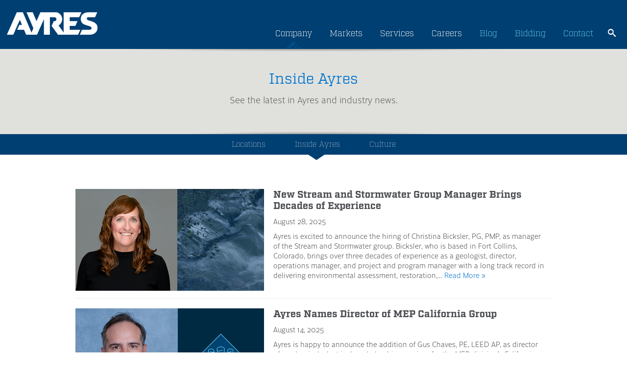

--- FILE ---
content_type: text/html; charset=UTF-8
request_url: https://www.ayresassociates.com/company/inside-ayres/
body_size: 12490
content:

<!DOCTYPE html>

<html lang="en-US">
<head>
	<meta charset="UTF-8" />
	<meta http-equiv="X-UA-Compatible" content="IE=edge">
	<meta name="viewport" content="width=device-width, initial-scale=1.0" />
	<meta name="google-site-verification" content="1cLgYvxvalBL7stgAwLM1Y-8lVwjgLGCccL-UX4yx4I" />
	<meta name="msvalidate.01" content="AE2C8D8137A4A6029D045D2BE6AB2815" />
	<link media="all" href="https://www.ayresassociates.com/wp-content/cache/autoptimize/css/autoptimize_9ea7453b1b981f593f3ff3f0a340ab1e.css" rel="stylesheet"><title>Inside Ayres - Ayres</title>
    
    <script defer src="[data-uri]"></script>
    <!-- Google Tag Manager -->
    <script defer src="[data-uri]"></script>
    <!-- End Google Tag Manager -->
    
	<!-- LOAD FONT -->
	<link rel="stylesheet" href="https://use.typekit.net/foc6vph.css" media="print" onload="this.media='all'">
	
	
	
	
	
	
	
	
	


	<script defer src="[data-uri]"></script>

	<script defer src="[data-uri]"></script>
	
	<meta name='robots' content='index, follow, max-image-preview:large, max-snippet:-1, max-video-preview:-1' />
	
	
	<!-- This site is optimized with the Yoast SEO plugin v26.3 - https://yoast.com/wordpress/plugins/seo/ -->
	<link rel="canonical" href="https://www.ayresassociates.com/company/inside-ayres/" />
	<meta property="og:locale" content="en_US" />
	<meta property="og:type" content="article" />
	<meta property="og:title" content="Inside Ayres - Ayres" />
	<meta property="og:url" content="https://www.ayresassociates.com/company/inside-ayres/" />
	<meta property="og:site_name" content="Ayres" />
	<meta property="article:publisher" content="https://www.facebook.com/AyresAssociatesInc" />
	<meta property="article:modified_time" content="2018-04-10T14:29:40+00:00" />
	<script type="application/ld+json" class="yoast-schema-graph">{"@context":"https://schema.org","@graph":[{"@type":"WebPage","@id":"https://www.ayresassociates.com/company/inside-ayres/","url":"https://www.ayresassociates.com/company/inside-ayres/","name":"Inside Ayres - Ayres","isPartOf":{"@id":"https://www.ayresassociates.com/#website"},"datePublished":"2016-05-06T15:12:27+00:00","dateModified":"2018-04-10T14:29:40+00:00","breadcrumb":{"@id":"https://www.ayresassociates.com/company/inside-ayres/#breadcrumb"},"inLanguage":"en-US","potentialAction":[{"@type":"ReadAction","target":["https://www.ayresassociates.com/company/inside-ayres/"]}]},{"@type":"BreadcrumbList","@id":"https://www.ayresassociates.com/company/inside-ayres/#breadcrumb","itemListElement":[{"@type":"ListItem","position":1,"name":"Home","item":"https://www.ayresassociates.com/"},{"@type":"ListItem","position":2,"name":"Company","item":"https://www.ayresassociates.com/company/"},{"@type":"ListItem","position":3,"name":"Inside Ayres"}]},{"@type":"WebSite","@id":"https://www.ayresassociates.com/#website","url":"https://www.ayresassociates.com/","name":"Ayres","description":"Professional Services Consultant Ayres","publisher":{"@id":"https://www.ayresassociates.com/#organization"},"potentialAction":[{"@type":"SearchAction","target":{"@type":"EntryPoint","urlTemplate":"https://www.ayresassociates.com/?s={search_term_string}"},"query-input":{"@type":"PropertyValueSpecification","valueRequired":true,"valueName":"search_term_string"}}],"inLanguage":"en-US"},{"@type":"Organization","@id":"https://www.ayresassociates.com/#organization","name":"Ayres","url":"https://www.ayresassociates.com/","logo":{"@type":"ImageObject","inLanguage":"en-US","@id":"https://www.ayresassociates.com/#/schema/logo/image/","url":"https://www.ayresassociates.com/wp-content/uploads/2022/09/cropped-Ayres-Favicon-blue-1.png","contentUrl":"https://www.ayresassociates.com/wp-content/uploads/2022/09/cropped-Ayres-Favicon-blue-1.png","width":512,"height":512,"caption":"Ayres"},"image":{"@id":"https://www.ayresassociates.com/#/schema/logo/image/"},"sameAs":["https://www.facebook.com/AyresAssociatesInc","https://www.linkedin.com/company/ayres-associates/","https://www.instagram.com/ayres.inc/"]}]}</script>
	<!-- / Yoast SEO plugin. -->


<link rel='dns-prefetch' href='//static.addtoany.com' />
<link rel="alternate" type="application/rss+xml" title="Ayres &raquo; Feed" href="https://www.ayresassociates.com/feed/" />
<link rel="alternate" type="application/rss+xml" title="Ayres &raquo; Comments Feed" href="https://www.ayresassociates.com/comments/feed/" />
<script defer src="[data-uri]"></script>





<script defer id="addtoany-core-js-before" src="[data-uri]"></script>
<script type="text/javascript" defer src="https://static.addtoany.com/menu/page.js" id="addtoany-core-js"></script>
<script defer type="text/javascript" src="https://www.ayresassociates.com/wp-content/themes/ayres/js/jquery-3.6.1.min.js?ver=6.8.3" id="jquery-js"></script>
<script type="text/javascript" defer src="https://www.ayresassociates.com/wp-content/plugins/add-to-any/addtoany.min.js?ver=1.1" id="addtoany-jquery-js"></script>
<script defer type="text/javascript" src="https://www.ayresassociates.com/wp-content/themes/ayres/js/bootstrap/js/bootstrap.min.js?ver=6.8.3" id="bootstrap-js"></script>
<script defer type="text/javascript" src="https://www.ayresassociates.com/wp-content/themes/ayres/js/bootstrap-select.min.js?ver=6.8.3" id="bootstrap-select-js"></script>
<script defer type="text/javascript" src="https://www.ayresassociates.com/wp-content/cache/autoptimize/js/autoptimize_single_583d50cfe4b863daa00d036d98a3e360.js?ver=6.8.3" id="global-js"></script>
<link rel="https://api.w.org/" href="https://www.ayresassociates.com/wp-json/" /><link rel="alternate" title="JSON" type="application/json" href="https://www.ayresassociates.com/wp-json/wp/v2/pages/5857432" /><link rel="EditURI" type="application/rsd+xml" title="RSD" href="https://www.ayresassociates.com/xmlrpc.php?rsd" />
<meta name="generator" content="WordPress 6.8.3" />
<link rel='shortlink' href='https://www.ayresassociates.com/?p=5857432' />
<link rel="alternate" title="oEmbed (JSON)" type="application/json+oembed" href="https://www.ayresassociates.com/wp-json/oembed/1.0/embed?url=https%3A%2F%2Fwww.ayresassociates.com%2Fcompany%2Finside-ayres%2F" />
<link rel="alternate" title="oEmbed (XML)" type="text/xml+oembed" href="https://www.ayresassociates.com/wp-json/oembed/1.0/embed?url=https%3A%2F%2Fwww.ayresassociates.com%2Fcompany%2Finside-ayres%2F&#038;format=xml" />
<link rel="icon" href="https://www.ayresassociates.com/wp-content/uploads/2022/09/cropped-Ayres-Favicon-blue-1-32x32.png" sizes="32x32" />
<link rel="icon" href="https://www.ayresassociates.com/wp-content/uploads/2022/09/cropped-Ayres-Favicon-blue-1-192x192.png" sizes="192x192" />
<link rel="apple-touch-icon" href="https://www.ayresassociates.com/wp-content/uploads/2022/09/cropped-Ayres-Favicon-blue-1-180x180.png" />
<meta name="msapplication-TileImage" content="https://www.ayresassociates.com/wp-content/uploads/2022/09/cropped-Ayres-Favicon-blue-1-270x270.png" />



</head>

<body class="wp-singular page-template page-template-template-news page-template-template-news-php page page-id-5857432 page-child parent-pageid-26 wp-theme-ayres metaslider-plugin chrome">
    <!-- Additionally, paste this code immediately after the opening <body> tag -->
    <!-- Google Tag Manager (noscript) -->
    <noscript><iframe src="https://www.googletagmanager.com/ns.html?id=GTM-M44HGSW"
    height="0" width="0" style="display:none;visibility:hidden"></iframe></noscript>
    <!-- End Google Tag Manager (noscript) -->
    
<div class="visible-xs mobile-utility-nav-container">
	<div class="menu-utility-container"><ul id="menu-utility" class="utility-nav"><li id="menu-item-134" class="menu-item menu-item-type-post_type menu-item-object-page menu-item-134"><a href="https://www.ayresassociates.com/blog/">Blog</a></li>
<li id="menu-item-1188" class="menu-item menu-item-type-custom menu-item-object-custom menu-item-1188"><a href="http://qap.questcdn.com/qap/projects/prj_browse/ipp_prj_browse.html?group=5&#038;provider=2777">Bidding</a></li>
<li id="menu-item-1186" class="menu-item menu-item-type-post_type menu-item-object-page menu-item-1186"><a href="https://www.ayresassociates.com/contact/">Contact</a></li>
</ul></div>	<div title="Website Search Icon - Opens Search Field" id="mobileSearchIcon" onclick="mobileSearchIconDisplay();" class="mobile-search-icon"></div>
	<div title="Website Search Bar" id="mobileSearchIconDisplay" class="mobile-search">
		

<div class="input-group input-group-sm">
	<form role="search" method="get" id="searchform" action="https://www.ayresassociates.com/">
		<label class="sr-only" id="searchLabel1" for="">Search</label>
		<input aria-labelledby="searchLabel1" type="search" class="form-control" value="" name="s" id="s" />
		<input type="submit" id="searchsubmit" value="search" />
	</form>
</div>	</div>
</div>

<div class="page-header">
	<div class="container updateContainer">
		<div class="row">
			<div class="col-sm-2 hidden-xs">
				<div style="display:none" itemscope itemtype="http://schema.org/Organization">
					<span itemprop="name">Ayres Associates</span>
				</div>
				<div>
					<a href="https://www.ayresassociates.com"><img style="width:100%;height:100%;max-width:200px;margin-bottom:25px" alt="Ayres logo" src="https://www.ayresassociates.com/wp-content/themes/ayres/images/ayres-logo.png" /></a>				</div>
			</div>
			<div class="logo visible-xs"><a href="https://www.ayresassociates.com"><noscript><img alt="Ayres logo" src="https://www.ayresassociates.com/wp-content/themes/ayres/images/ayres-logo.png" class="margin-top-40" /></noscript><img alt="Ayres logo" src='data:image/svg+xml,%3Csvg%20xmlns=%22http://www.w3.org/2000/svg%22%20viewBox=%220%200%20210%20140%22%3E%3C/svg%3E' data-src="https://www.ayresassociates.com/wp-content/themes/ayres/images/ayres-logo.png" class="lazyload margin-top-40" /></a></div>			<div class="col-sm-10">

				<div class="siteSearch hidden-xs padding-0">
					<div title="Website Search Icon - Opens Search Field" id="searchIcon" onclick="iconDisplay();" class="mobile-search-icon"></div>
					<div title="Website Search Bar" id="searchBar" class="searchGrowBox">

<div class="input-group input-group-sm">
	<form role="search" method="get" id="searchform" action="https://www.ayresassociates.com/">
		<label class="sr-only" id="searchLabel2" for="">Search</label>
		<input aria-labelledby="searchLabel2" type="search" class="form-control" value="" name="s" id="s" />
		<input type="submit" id="searchsubmit" value="search" />
	</form>
</div></div>
					<div id="backDrop"></div>
					<div class="mobile-search">
						

<div class="input-group input-group-sm">
	<form role="search" method="get" id="searchform" action="https://www.ayresassociates.com/">
		<label class="sr-only" id="searchLabel3" for="">Search</label>
		<input aria-labelledby="searchLabel3" type="search" class="form-control" value="" name="s" id="s" />
		<input type="submit" id="searchsubmit" value="search" />
	</form>
</div>					</div>
				</div>
					
				<div class="row site-nav-container visible-xs">
					<div class="col-sm-12 padding-0">
						<div class="menu-main-nav-container"><ul id="menu-main-nav" class="site-nav"><li id="menu-item-6592063" class="menu-item menu-item-type-post_type menu-item-object-page current-page-ancestor menu-item-6592063"><a href="https://www.ayresassociates.com/company/">Company</a></li>
<li id="menu-item-6592065" class="service_link menu-item menu-item-type-post_type menu-item-object-page menu-item-has-children menu-item-6592065"><a href="https://www.ayresassociates.com/projects/">Services</a>
<ul class="sub-menu">
	<li id="menu-item-8019395" class="menu-item menu-item-type-post_type menu-item-object-page menu-item-8019395"><a href="https://www.ayresassociates.com/projects/civil-municipal-engineering/">Civil + Municipal Engineering</a></li>
	<li id="menu-item-8019398" class="menu-item menu-item-type-post_type menu-item-object-page menu-item-8019398"><a href="https://www.ayresassociates.com/projects/environmental/">Environmental</a></li>
	<li id="menu-item-8019399" class="menu-item menu-item-type-post_type menu-item-object-page menu-item-8019399"><a href="https://www.ayresassociates.com/projects/geospatial/">Geospatial</a></li>
	<li id="menu-item-8019400" class="menu-item menu-item-type-post_type menu-item-object-page menu-item-8019400"><a href="https://www.ayresassociates.com/projects/landscape-architecture/">Landscape Architecture</a></li>
	<li id="menu-item-8019412" class="menu-item menu-item-type-post_type menu-item-object-page menu-item-8019412"><a href="https://www.ayresassociates.com/services/ayres-mep-advantage/">Mechanical, Electrical, Plumbing</a></li>
	<li id="menu-item-8019413" class="has-sub-menu menu-item menu-item-type-custom menu-item-object-custom menu-item-has-children menu-item-8019413"><a href="#">Structural Design + Inspection</a>
	<ul class="sub-menu">
		<li id="menu-item-8019404" class="menu-item menu-item-type-post_type menu-item-object-page menu-item-8019404"><a href="https://www.ayresassociates.com/projects/structural-design-analysis/">Structural Design &#038; Analysis</a></li>
		<li id="menu-item-8019405" class="menu-item menu-item-type-post_type menu-item-object-page menu-item-8019405"><a href="https://www.ayresassociates.com/projects/structural-inspection/">Structural Inspection</a></li>
	</ul>
</li>
	<li id="menu-item-8019401" class="menu-item menu-item-type-post_type menu-item-object-page menu-item-8019401"><a href="https://www.ayresassociates.com/projects/planning-development/">Planning + Development</a></li>
	<li id="menu-item-8019402" class="menu-item menu-item-type-post_type menu-item-object-page menu-item-8019402"><a href="https://www.ayresassociates.com/projects/river-engineering-water-resources/">River Engineering + Water Resources</a></li>
	<li id="menu-item-8019409" class="menu-item menu-item-type-post_type menu-item-object-page menu-item-8019409"><a href="https://www.ayresassociates.com/projects/subsurface-utility-engineering/">Telecommunications + SUE</a></li>
	<li id="menu-item-8019414" class="has-sub-menu menu-item menu-item-type-custom menu-item-object-custom menu-item-has-children menu-item-8019414"><a href="#">Transportation</a>
	<ul class="sub-menu">
		<li id="menu-item-8019416" class="menu-item menu-item-type-post_type menu-item-object-page menu-item-8019416"><a href="https://www.ayresassociates.com/projects/construction-engineering/">Construction Engineering</a></li>
		<li id="menu-item-8019403" class="menu-item menu-item-type-post_type menu-item-object-page menu-item-8019403"><a href="https://www.ayresassociates.com/projects/roadway-design/">Roadway Design</a></li>
		<li id="menu-item-8019417" class="menu-item menu-item-type-post_type menu-item-object-page menu-item-8019417"><a href="https://www.ayresassociates.com/projects/structural-design-analysis/">Structural Design &#038; Analysis</a></li>
		<li id="menu-item-8019418" class="menu-item menu-item-type-post_type menu-item-object-page menu-item-8019418"><a href="https://www.ayresassociates.com/projects/structural-inspection/">Structural Inspection</a></li>
		<li id="menu-item-8019410" class="menu-item menu-item-type-post_type menu-item-object-page menu-item-8019410"><a href="https://www.ayresassociates.com/projects/traffic-engineering/">Traffic Engineering</a></li>
		<li id="menu-item-8019411" class="menu-item menu-item-type-post_type menu-item-object-page menu-item-8019411"><a href="https://www.ayresassociates.com/projects/transportation-support-services/">Transportation Support Services</a></li>
	</ul>
</li>
</ul>
</li>
<li id="menu-item-6592064" class="menu-item menu-item-type-post_type menu-item-object-page menu-item-6592064"><a href="https://www.ayresassociates.com/careers/">Careers</a></li>
</ul></div>					</div>
				</div>
			
			
				<div class="hidden-xs">
					
					<div style="float:right;margin-top:6px" class="padding-0">
						
						<div class="menu-main-container"><ul id="menu-main" class="site-nav"><li id="menu-item-59" class="menu-item menu-item-type-post_type menu-item-object-page current-page-ancestor current-menu-ancestor current-menu-parent current-page-parent current_page_parent current_page_ancestor menu-item-has-children menu-item-59"><a href="https://www.ayresassociates.com/company/">Company</a>
<ul class="sub-menu">
	<li id="menu-item-7151746" class="menu-item menu-item-type-post_type menu-item-object-page menu-item-7151746"><a href="https://www.ayresassociates.com/company/culture/">Culture</a></li>
	<li id="menu-item-5863374" class="menu-item menu-item-type-post_type menu-item-object-page current-menu-item page_item page-item-5857432 current_page_item menu-item-5863374"><a href="https://www.ayresassociates.com/company/inside-ayres/" aria-current="page">Inside Ayres</a></li>
	<li id="menu-item-5747102" class="menu-item menu-item-type-post_type menu-item-object-page menu-item-5747102"><a href="https://www.ayresassociates.com/company/locations/">Locations</a></li>
</ul>
</li>
<li id="menu-item-7270112" class="menu-item menu-item-type-custom menu-item-object-custom menu-item-has-children menu-item-7270112"><a href="#">Markets</a>
<ul class="sub-menu">
	<li id="menu-item-7270118" class="menu-item menu-item-type-post_type menu-item-object-page menu-item-7270118"><a href="https://www.ayresassociates.com/education/">Education</a></li>
	<li id="menu-item-7270114" class="menu-item menu-item-type-post_type menu-item-object-page menu-item-7270114"><a href="https://www.ayresassociates.com/energy-utilities-tech/">Energy + Utilities + Tech</a></li>
	<li id="menu-item-7285262" class="menu-item menu-item-type-post_type menu-item-object-page menu-item-7285262"><a href="https://www.ayresassociates.com/development-commercial/">Development + Commercial</a></li>
	<li id="menu-item-7270113" class="menu-item menu-item-type-post_type menu-item-object-page menu-item-7270113"><a href="https://www.ayresassociates.com/health-care-senior-living/">Healthcare + Senior Living</a></li>
	<li id="menu-item-7270115" class="menu-item menu-item-type-post_type menu-item-object-page menu-item-7270115"><a href="https://www.ayresassociates.com/industrial-manufacturing/">Industrial + Manufacturing</a></li>
	<li id="menu-item-7270117" class="menu-item menu-item-type-post_type menu-item-object-page menu-item-7270117"><a href="https://www.ayresassociates.com/local-government/">Local Government</a></li>
	<li id="menu-item-7270116" class="menu-item menu-item-type-post_type menu-item-object-page menu-item-7270116"><a href="https://www.ayresassociates.com/state-federal-tribal/">State + Federal + Tribal</a></li>
</ul>
</li>
<li id="menu-item-71" class="service_link menu-item menu-item-type-post_type menu-item-object-page menu-item-has-children menu-item-71"><a href="https://www.ayresassociates.com/projects/">Services</a>
<ul class="sub-menu">
	<li id="menu-item-5758108" class="menu-item menu-item-type-post_type menu-item-object-page menu-item-5758108"><a href="https://www.ayresassociates.com/projects/civil-municipal-engineering/">Civil + Municipal Engineering</a></li>
	<li id="menu-item-5758109" class="menu-item menu-item-type-post_type menu-item-object-page menu-item-5758109"><a href="https://www.ayresassociates.com/projects/environmental/">Environmental</a></li>
	<li id="menu-item-5758107" class="menu-item menu-item-type-post_type menu-item-object-page menu-item-5758107"><a href="https://www.ayresassociates.com/projects/geospatial/">Geospatial</a></li>
	<li id="menu-item-5758105" class="menu-item menu-item-type-post_type menu-item-object-page menu-item-5758105"><a href="https://www.ayresassociates.com/projects/landscape-architecture/">Landscape Architecture</a></li>
	<li id="menu-item-7412940" class="menu-item menu-item-type-custom menu-item-object-custom menu-item-7412940"><a href="https://www.ayresassociates.com/ayres-mep-advantage/">Mechanical, Electrical, Plumbing</a></li>
	<li id="menu-item-6869215" class="has-sub-menu menu-item menu-item-type-custom menu-item-object-custom menu-item-has-children menu-item-6869215"><a href="#">Structural Design + Inspection</a>
	<ul class="sub-menu">
		<li id="menu-item-5758103" class="second-menu menu-item menu-item-type-post_type menu-item-object-page menu-item-5758103"><a href="https://www.ayresassociates.com/projects/structural-design-analysis/">Structural Design &#038; Analysis</a></li>
		<li id="menu-item-5758102" class="second-menu menu-item menu-item-type-post_type menu-item-object-page menu-item-5758102"><a href="https://www.ayresassociates.com/projects/structural-inspection/">Structural Inspection</a></li>
	</ul>
</li>
	<li id="menu-item-5758104" class="menu-item menu-item-type-post_type menu-item-object-page menu-item-5758104"><a href="https://www.ayresassociates.com/projects/planning-development/">Planning + Development</a></li>
	<li id="menu-item-5758099" class="menu-item menu-item-type-post_type menu-item-object-page menu-item-5758099"><a href="https://www.ayresassociates.com/projects/river-engineering-water-resources/">River Engineering + Water Resources</a></li>
	<li id="menu-item-6812588" class="menu-item menu-item-type-post_type menu-item-object-page menu-item-6812588"><a href="https://www.ayresassociates.com/projects/subsurface-utility-engineering/">Subsurface Utility Engineering</a></li>
	<li id="menu-item-6869224" class="has-sub-menu menu-item menu-item-type-custom menu-item-object-custom menu-item-has-children menu-item-6869224"><a href="#">Transportation</a>
	<ul class="sub-menu">
		<li id="menu-item-5758110" class="second-menu menu-item menu-item-type-post_type menu-item-object-page menu-item-5758110"><a href="https://www.ayresassociates.com/projects/construction-engineering/">Construction Engineering</a></li>
		<li id="menu-item-5758100" class="second-menu menu-item menu-item-type-post_type menu-item-object-page menu-item-5758100"><a href="https://www.ayresassociates.com/projects/roadway-design/">Roadway Design</a></li>
		<li id="menu-item-6921673" class="second-menu menu-item menu-item-type-post_type menu-item-object-page menu-item-6921673"><a href="https://www.ayresassociates.com/projects/structural-design-analysis/">Structural Design &#038; Analysis</a></li>
		<li id="menu-item-6869227" class="second-menu menu-item menu-item-type-post_type menu-item-object-page menu-item-6869227"><a href="https://www.ayresassociates.com/projects/structural-inspection/">Structural Inspection</a></li>
		<li id="menu-item-5758101" class="second-menu menu-item menu-item-type-post_type menu-item-object-page menu-item-5758101"><a href="https://www.ayresassociates.com/projects/traffic-engineering/">Traffic Engineering</a></li>
		<li id="menu-item-6869225" class="second-menu menu-item menu-item-type-post_type menu-item-object-page menu-item-6869225"><a href="https://www.ayresassociates.com/projects/transportation-support-services/">Transportation Support Services</a></li>
	</ul>
</li>
</ul>
</li>
<li id="menu-item-72" class="menu-item menu-item-type-post_type menu-item-object-page menu-item-has-children menu-item-72"><a href="https://www.ayresassociates.com/careers/">Careers</a>
<ul class="sub-menu">
	<li id="menu-item-7079419" class="menu-item menu-item-type-post_type menu-item-object-page menu-item-7079419"><a href="https://www.ayresassociates.com/careers/ayres-college-students/">Ayres for College Students</a></li>
	<li id="menu-item-7147821" class="menu-item menu-item-type-post_type menu-item-object-page menu-item-7147821"><a href="https://www.ayresassociates.com/careers/the-ayres-advantage/">The Ayres Advantage</a></li>
	<li id="menu-item-7079422" class="menu-item menu-item-type-custom menu-item-object-custom menu-item-7079422"><a href="https://recruiting2.ultipro.com/AYR1000AYRES/JobBoard/65753e62-eccf-4a31-8153-b4952c2a4d4c/?q=&#038;o=postedDateDesc&#038;w=&#038;wc=&#038;we=&#038;wpst=">Job Opportunities</a></li>
</ul>
</li>
<li id="menu-item-6592060" class="site-nav-orange menu-item menu-item-type-post_type menu-item-object-page menu-item-6592060"><a href="https://www.ayresassociates.com/blog/">Blog</a></li>
<li id="menu-item-6592851" class="site-nav-orange menu-item menu-item-type-custom menu-item-object-custom menu-item-6592851"><a href="http://qap.questcdn.com/qap/projects/prj_browse/ipp_prj_browse.html?group=5&#038;provider=2777">Bidding</a></li>
<li id="menu-item-6592062" class="site-nav-orange menu-item menu-item-type-post_type menu-item-object-page menu-item-6592062"><a href="https://www.ayresassociates.com/contact/">Contact</a></li>
</ul></div>					</div>
				
				</div>
			</div>
		</div>
	</div>
</div>

<script defer src="[data-uri]"></script>
<div class="main-content">
	<div class="page-title shadows">
		<div class="container">
			<h1>Inside Ayres</h1>
			<p>See the latest in Ayres and industry news.</p>
			<p></p>
		</div>
	</div>

	<div class="margin-bottom-70">
			<div class="page-nav">
	<div class="container padding-0">
		<ul>
			<li><a href="https://www.ayresassociates.com/company/locations/">Locations</a></li><li class="active"><a href="https://www.ayresassociates.com/company/inside-ayres/">Inside Ayres</a></li><li><a href="https://www.ayresassociates.com/company/culture/">Culture</a></li>		</ul>
	</div>
</div>





	</div>

	<div class="container margin-bottom-70">
		
					
<!-- the loop -->
				

		
		<div class="bio-photo col-photo" style="max-width:385px;">
			<noscript><img width="675" height="365" src="https://www.ayresassociates.com/wp-content/uploads/2025/08/Christina-Bicksler_2025_Feature.jpg" class="attachment-post-thumbnail size-post-thumbnail wp-post-image" alt="" decoding="async" srcset="https://www.ayresassociates.com/wp-content/uploads/2025/08/Christina-Bicksler_2025_Feature.jpg 675w, https://www.ayresassociates.com/wp-content/uploads/2025/08/Christina-Bicksler_2025_Feature-400x216.jpg 400w, https://www.ayresassociates.com/wp-content/uploads/2025/08/Christina-Bicksler_2025_Feature-610x330.jpg 610w" sizes="(max-width: 675px) 100vw, 675px" /></noscript><img width="675" height="365" src='data:image/svg+xml,%3Csvg%20xmlns=%22http://www.w3.org/2000/svg%22%20viewBox=%220%200%20675%20365%22%3E%3C/svg%3E' data-src="https://www.ayresassociates.com/wp-content/uploads/2025/08/Christina-Bicksler_2025_Feature.jpg" class="lazyload attachment-post-thumbnail size-post-thumbnail wp-post-image" alt="" decoding="async" data-srcset="https://www.ayresassociates.com/wp-content/uploads/2025/08/Christina-Bicksler_2025_Feature.jpg 675w, https://www.ayresassociates.com/wp-content/uploads/2025/08/Christina-Bicksler_2025_Feature-400x216.jpg 400w, https://www.ayresassociates.com/wp-content/uploads/2025/08/Christina-Bicksler_2025_Feature-610x330.jpg 610w" data-sizes="(max-width: 675px) 100vw, 675px" />		</div>

		<div class="bio-title col-text">
			<h5><strong>New Stream and Stormwater Group Manager Brings Decades of Experience</strong></h5>
			<p>August 28, 2025</p>
			<p><p>Ayres is excited to announce the hiring of Christina Bicksler, PG, PMP, as manager of the Stream and Stormwater group. Bicksler, who is based in Fort Collins, Colorado, brings over three decades of experience as a geologist, director, operations manager, and project and program manager with a long track record in delivering environmental assessment, restoration,… <a href="https://www.ayresassociates.com/new-stream-and-stormwater-group-manager-brings-decades-of-experience/">Read More &raquo;</a></p>
</p>
		</div>
		<div style="clear:both">
			<hr>
		</div>


		

		
		<div class="bio-photo col-photo" style="max-width:385px;">
			<noscript><img width="650" height="351" src="https://www.ayresassociates.com/wp-content/uploads/2025/08/Gus-Chaves-IA-Feature.jpg" class="attachment-post-thumbnail size-post-thumbnail wp-post-image" alt="" decoding="async" srcset="https://www.ayresassociates.com/wp-content/uploads/2025/08/Gus-Chaves-IA-Feature.jpg 650w, https://www.ayresassociates.com/wp-content/uploads/2025/08/Gus-Chaves-IA-Feature-400x216.jpg 400w, https://www.ayresassociates.com/wp-content/uploads/2025/08/Gus-Chaves-IA-Feature-610x329.jpg 610w" sizes="(max-width: 650px) 100vw, 650px" /></noscript><img width="650" height="351" src='data:image/svg+xml,%3Csvg%20xmlns=%22http://www.w3.org/2000/svg%22%20viewBox=%220%200%20650%20351%22%3E%3C/svg%3E' data-src="https://www.ayresassociates.com/wp-content/uploads/2025/08/Gus-Chaves-IA-Feature.jpg" class="lazyload attachment-post-thumbnail size-post-thumbnail wp-post-image" alt="" decoding="async" data-srcset="https://www.ayresassociates.com/wp-content/uploads/2025/08/Gus-Chaves-IA-Feature.jpg 650w, https://www.ayresassociates.com/wp-content/uploads/2025/08/Gus-Chaves-IA-Feature-400x216.jpg 400w, https://www.ayresassociates.com/wp-content/uploads/2025/08/Gus-Chaves-IA-Feature-610x329.jpg 610w" data-sizes="(max-width: 650px) 100vw, 650px" />		</div>

		<div class="bio-title col-text">
			<h5><strong>Ayres Names Director of MEP California Group</strong></h5>
			<p>August 14, 2025</p>
			<p><p>Ayres is happy to announce the addition of Gus Chaves, PE, LEED AP, as director of mechanical, electrical, and plumbing services for the MEP division’s California group. Chaves brings 18 years of broad experience as a mechanical engineer and energy consultant to his staff management, business development, and project management duties. He focuses particularly on… <a href="https://www.ayresassociates.com/ayres-names-director-of-mep-california-group/">Read More &raquo;</a></p>
</p>
		</div>
		<div style="clear:both">
			<hr>
		</div>


		

		
		<div class="bio-photo col-photo" style="max-width:385px;">
			<noscript><img width="650" height="351" src="https://www.ayresassociates.com/wp-content/uploads/2025/06/Shaun-Harshman-IA.jpg" class="attachment-post-thumbnail size-post-thumbnail wp-post-image" alt="" decoding="async" srcset="https://www.ayresassociates.com/wp-content/uploads/2025/06/Shaun-Harshman-IA.jpg 650w, https://www.ayresassociates.com/wp-content/uploads/2025/06/Shaun-Harshman-IA-400x216.jpg 400w, https://www.ayresassociates.com/wp-content/uploads/2025/06/Shaun-Harshman-IA-610x329.jpg 610w" sizes="(max-width: 650px) 100vw, 650px" /></noscript><img width="650" height="351" src='data:image/svg+xml,%3Csvg%20xmlns=%22http://www.w3.org/2000/svg%22%20viewBox=%220%200%20650%20351%22%3E%3C/svg%3E' data-src="https://www.ayresassociates.com/wp-content/uploads/2025/06/Shaun-Harshman-IA.jpg" class="lazyload attachment-post-thumbnail size-post-thumbnail wp-post-image" alt="" decoding="async" data-srcset="https://www.ayresassociates.com/wp-content/uploads/2025/06/Shaun-Harshman-IA.jpg 650w, https://www.ayresassociates.com/wp-content/uploads/2025/06/Shaun-Harshman-IA-400x216.jpg 400w, https://www.ayresassociates.com/wp-content/uploads/2025/06/Shaun-Harshman-IA-610x329.jpg 610w" data-sizes="(max-width: 650px) 100vw, 650px" />		</div>

		<div class="bio-title col-text">
			<h5><strong>Senior Environmental Specialist Joins Wyoming Office</strong></h5>
			<p>May 29, 2025</p>
			<p><p>Ayres welcomes Shaun Harshman as a senior environmental specialist in the Cheyenne, Wyoming, office. Harshman brings over two decades of experience to his position within the Development Services division, where he will lead complex projects focused on site remediation, regulatory compliance, and stakeholder engagement. Harshman has managed large-scale environmental initiatives, most notably serving as the… <a href="https://www.ayresassociates.com/senior-environmental-specialist-joins-wyoming-office/">Read More &raquo;</a></p>
</p>
		</div>
		<div style="clear:both">
			<hr>
		</div>


		

		
		<div class="bio-photo col-photo" style="max-width:385px;">
			<noscript><img width="650" height="351" src="https://www.ayresassociates.com/wp-content/uploads/2025/05/Inside-Ayres-Feature-Image-Jeter-Brey.jpg" class="attachment-post-thumbnail size-post-thumbnail wp-post-image" alt="" decoding="async" srcset="https://www.ayresassociates.com/wp-content/uploads/2025/05/Inside-Ayres-Feature-Image-Jeter-Brey.jpg 650w, https://www.ayresassociates.com/wp-content/uploads/2025/05/Inside-Ayres-Feature-Image-Jeter-Brey-400x216.jpg 400w, https://www.ayresassociates.com/wp-content/uploads/2025/05/Inside-Ayres-Feature-Image-Jeter-Brey-610x329.jpg 610w" sizes="(max-width: 650px) 100vw, 650px" /></noscript><img width="650" height="351" src='data:image/svg+xml,%3Csvg%20xmlns=%22http://www.w3.org/2000/svg%22%20viewBox=%220%200%20650%20351%22%3E%3C/svg%3E' data-src="https://www.ayresassociates.com/wp-content/uploads/2025/05/Inside-Ayres-Feature-Image-Jeter-Brey.jpg" class="lazyload attachment-post-thumbnail size-post-thumbnail wp-post-image" alt="" decoding="async" data-srcset="https://www.ayresassociates.com/wp-content/uploads/2025/05/Inside-Ayres-Feature-Image-Jeter-Brey.jpg 650w, https://www.ayresassociates.com/wp-content/uploads/2025/05/Inside-Ayres-Feature-Image-Jeter-Brey-400x216.jpg 400w, https://www.ayresassociates.com/wp-content/uploads/2025/05/Inside-Ayres-Feature-Image-Jeter-Brey-610x329.jpg 610w" data-sizes="(max-width: 650px) 100vw, 650px" />		</div>

		<div class="bio-title col-text">
			<h5><strong>Jeter Joins Tampa Staff as Senior Planner/Project Manager</strong></h5>
			<p>May 27, 2025</p>
			<p><p>Breyonne Jeter has joined Ayres as a senior planner/project manager within the Development Services division. Jeter adds to the depth of our team with her leadership and expertise in planning and design projects across the Southeast. Based in Tampa, Florida, Jeter will oversee project execution, support team initiatives, and drive business development. Her responsibilities include… <a href="https://www.ayresassociates.com/jeter-joins-tampa-staff-as-senior-planner-project-manager/">Read More &raquo;</a></p>
</p>
		</div>
		<div style="clear:both">
			<hr>
		</div>


		

		
		<div class="bio-photo col-photo" style="max-width:385px;">
			<noscript><img width="650" height="351" src="https://www.ayresassociates.com/wp-content/uploads/2025/05/Dale-Mathison-IA-Feature-2.jpg" class="attachment-post-thumbnail size-post-thumbnail wp-post-image" alt="" decoding="async" srcset="https://www.ayresassociates.com/wp-content/uploads/2025/05/Dale-Mathison-IA-Feature-2.jpg 650w, https://www.ayresassociates.com/wp-content/uploads/2025/05/Dale-Mathison-IA-Feature-2-400x216.jpg 400w, https://www.ayresassociates.com/wp-content/uploads/2025/05/Dale-Mathison-IA-Feature-2-610x329.jpg 610w" sizes="(max-width: 650px) 100vw, 650px" /></noscript><img width="650" height="351" src='data:image/svg+xml,%3Csvg%20xmlns=%22http://www.w3.org/2000/svg%22%20viewBox=%220%200%20650%20351%22%3E%3C/svg%3E' data-src="https://www.ayresassociates.com/wp-content/uploads/2025/05/Dale-Mathison-IA-Feature-2.jpg" class="lazyload attachment-post-thumbnail size-post-thumbnail wp-post-image" alt="" decoding="async" data-srcset="https://www.ayresassociates.com/wp-content/uploads/2025/05/Dale-Mathison-IA-Feature-2.jpg 650w, https://www.ayresassociates.com/wp-content/uploads/2025/05/Dale-Mathison-IA-Feature-2-400x216.jpg 400w, https://www.ayresassociates.com/wp-content/uploads/2025/05/Dale-Mathison-IA-Feature-2-610x329.jpg 610w" data-sizes="(max-width: 650px) 100vw, 650px" />		</div>

		<div class="bio-title col-text">
			<h5><strong>Mathison Promoted to Manager of SUE &amp; Survey</strong></h5>
			<p>May 19, 2025</p>
			<p><p>Dale Mathison, PE, has been promoted to manager of the Western division’s SUE &amp; Survey group. Based in Fort Collins, Colorado, Mathison brings public and private sector design and construction perspectives to this position, and he leads teams by example with his commitment to integrity and clear communication to produce projects that endure and serve the… <a href="https://www.ayresassociates.com/mathison-promoted-to-manager-of-sue-survey/">Read More &raquo;</a></p>
</p>
		</div>
		<div style="clear:both">
			<hr>
		</div>



<!-- pagination -->
<div class="row">
	<div class="col-md-12">
		<div class="prev">
			<a href="https://www.ayresassociates.com/company/inside-ayres/page/2/" >&laquo;  Older posts</a>		</div>
		<div class="next">
					</div>
	</div>
</div>

	</div>
	

</div>

<div class="page-footer">
			<div class="lazyload footerBlockLeft" data-bg="https://www.ayresassociates.com/wp-content/themes/ayres/images/left-grid.png" style="background-image: url(data:image/svg+xml,%3Csvg%20xmlns=%22http://www.w3.org/2000/svg%22%20viewBox=%220%200%20500%20300%22%3E%3C/svg%3E);"></div>
		<div class="container updateContainer">
			<div class="padding-top-50 padding-bottom-25">
				<div class="row">
					
					<div class="col-md-9 hidden-xs hidden-sm">
						<h2>Locations</h2>
						<div class="row">
							<div class="footerColumns">
								<div class="menu-footer-locations-container"><ul id="menu-footer-locations" class="menu"><li id="menu-item-8185553" class="menu-item menu-item-type-post_type menu-item-object-page menu-item-8185553"><a href="https://www.ayresassociates.com/company/locations/burlington-nc/">Burlington, NC</a></li>
<li id="menu-item-311" class="menu-item menu-item-type-post_type menu-item-object-page menu-item-311"><a href="https://www.ayresassociates.com/company/locations/eau-claire-wi/">Eau Claire, WI</a></li>
<li id="menu-item-312" class="menu-item menu-item-type-post_type menu-item-object-page menu-item-312"><a href="https://www.ayresassociates.com/company/locations/green-bay-wi/">Green Bay, WI</a></li>
<li id="menu-item-313" class="menu-item menu-item-type-post_type menu-item-object-page menu-item-313"><a href="https://www.ayresassociates.com/company/locations/madison-wi/">Madison, WI</a></li>
</ul></div>							</div>
							<div class="footerColumns">
								<div class="menu-footer-locations-col-2-container"><ul id="menu-footer-locations-col-2" class="menu"><li id="menu-item-7744164" class="menu-item menu-item-type-post_type menu-item-object-page menu-item-7744164"><a href="https://www.ayresassociates.com/company/locations/waukesha-wi/">Waukesha, WI</a></li>
<li id="menu-item-3293" class="menu-item menu-item-type-post_type menu-item-object-page menu-item-3293"><a href="https://www.ayresassociates.com/company/locations/tampa-fl/">Tampa (Hidden Rvr), FL</a></li>
<li id="menu-item-5665151" class="menu-item menu-item-type-post_type menu-item-object-page menu-item-5665151"><a href="https://www.ayresassociates.com/company/locations/melbourne-fl/">Melbourne, FL</a></li>
<li id="menu-item-8612207" class="menu-item menu-item-type-post_type menu-item-object-page menu-item-8612207"><a href="https://www.ayresassociates.com/company/locations/fort-collins-co/">Fort Collins, CO</a></li>
</ul></div>							</div>
							<div class="footerColumns">
								<div class="menu-footer-locations-col-3-container"><ul id="menu-footer-locations-col-3" class="menu"><li id="menu-item-6363907" class="menu-item menu-item-type-post_type menu-item-object-page menu-item-6363907"><a href="https://www.ayresassociates.com/company/locations/cheyenne-wy/">Cheyenne, WY</a></li>
<li id="menu-item-7669035" class="menu-item menu-item-type-post_type menu-item-object-page menu-item-7669035"><a href="https://www.ayresassociates.com/company/locations/st-paul-mn/">St. Paul, MN</a></li>
<li id="menu-item-7669034" class="menu-item menu-item-type-post_type menu-item-object-page menu-item-7669034"><a href="https://www.ayresassociates.com/company/locations/los-angeles-ca/">Los Angeles, CA</a></li>
</ul></div>							</div>
						</div>
					</div>
					<div class="col-md-3 hidden-xs hidden-sm">
						<p class="iStatement">Ingenuity, Integrity,<br>and Intelligence.</p>
					</div>
					<div class="col-xs-12 visible-xs visible-sm">
						<div class="panel-group" id="mobile_footer_nav">

							<div class="panel panel-default">
								<div class="panel-heading">
									<h4 class="panel-title">
										<a data-toggle="collapse" data-parent="#mobile_footer_nav" href="#footer_mobile_locations">
											Locations
										</a>
									</h4>
								</div>
								<div id="footer_mobile_locations" class="panel-collapse collapse">
									<div class="panel-body">
											<ul>
											<li><a href="https://www.ayresassociates.com/company/locations/burlington-nc/">Burlington, NC</a></li><li><a href="https://www.ayresassociates.com/company/locations/cheyenne-wy/">Cheyenne, WY</a></li><li><a href="https://www.ayresassociates.com/company/locations/eau-claire-wi/">Eau Claire, WI</a></li><li><a href="https://www.ayresassociates.com/company/locations/fort-collins-co/">Fort Collins, CO</a></li><li><a href="https://www.ayresassociates.com/company/locations/green-bay-wi/">Green Bay, WI</a></li><li><a href="https://www.ayresassociates.com/company/locations/los-angeles-ca/">Los Angeles, CA</a></li><li><a href="https://www.ayresassociates.com/company/locations/madison-wi/">Madison, WI</a></li><li><a href="https://www.ayresassociates.com/company/locations/melbourne-fl/">Melbourne, FL</a></li><li><a href="https://www.ayresassociates.com/company/locations/st-paul-mn/">St. Paul, MN</a></li><li><a href="https://www.ayresassociates.com/company/locations/tampa-fl/">Tampa (Hidden Rvr), FL</a></li><li><a href="https://www.ayresassociates.com/company/locations/waukesha-wi/">Waukesha, WI</a></li>										</ul>
									</div>
								</div>
							</div>
						</div>
					</div>
					<script type="speculationrules">
{"prefetch":[{"source":"document","where":{"and":[{"href_matches":"\/*"},{"not":{"href_matches":["\/wp-*.php","\/wp-admin\/*","\/wp-content\/uploads\/*","\/wp-content\/*","\/wp-content\/plugins\/*","\/wp-content\/themes\/ayres\/*","\/*\\?(.+)"]}},{"not":{"selector_matches":"a[rel~=\"nofollow\"]"}},{"not":{"selector_matches":".no-prefetch, .no-prefetch a"}}]},"eagerness":"conservative"}]}
</script>
<noscript><style>.lazyload{display:none;}</style></noscript><script data-noptimize="1">window.lazySizesConfig=window.lazySizesConfig||{};window.lazySizesConfig.loadMode=1;</script><script defer data-noptimize="1" src='https://www.ayresassociates.com/wp-content/plugins/autoptimize/classes/external/js/lazysizes.min.js?ao_version=3.1.13'></script>				</div>
				<hr class="hidden-xs hidden-sm">
				<div class="row">
					<div class="col-md-8">
						<div class="menu-footer-menu-container"><ul id="menu-footer-menu" class="menu"><li id="menu-item-1175" class="menu-item menu-item-type-post_type menu-item-object-page current-page-ancestor menu-item-1175"><a href="https://www.ayresassociates.com/company/">Company</a></li>
<li id="menu-item-1176" class="menu-item menu-item-type-post_type menu-item-object-page menu-item-1176"><a href="https://www.ayresassociates.com/projects/">Services</a></li>
<li id="menu-item-1177" class="menu-item menu-item-type-post_type menu-item-object-page menu-item-1177"><a href="https://www.ayresassociates.com/careers/">Careers</a></li>
<li id="menu-item-1189" class="menu-item menu-item-type-custom menu-item-object-custom menu-item-1189"><a href="http://qap.questcdn.com/qap/projects/prj_browse/ipp_prj_browse.html?group=5&#038;provider=2777">Bidding</a></li>
<li id="menu-item-1178" class="menu-item menu-item-type-post_type menu-item-object-page menu-item-1178"><a href="https://www.ayresassociates.com/blog/">Blog</a></li>
<li id="menu-item-1184" class="menu-item menu-item-type-post_type menu-item-object-page menu-item-1184"><a href="https://www.ayresassociates.com/contact/">Contact</a></li>
<li id="menu-item-3134574" class="menu-item menu-item-type-custom menu-item-object-custom menu-item-3134574"><a href="http://outlook.com/owa/ayresassociates.com">Employee Email</a></li>
<li id="menu-item-1066389" class="menu-item menu-item-type-custom menu-item-object-custom menu-item-1066389"><a href="https://www.ayresassociates.com/wp-content/ayres_images/License%20Numbers%20List%202025.pdf">Licenses</a></li>
<li id="menu-item-1174" class="menu-item menu-item-type-post_type menu-item-object-page menu-item-1174"><a href="https://www.ayresassociates.com/legal-noticeprivacy-policy/">Legal/Privacy</a></li>
<li id="menu-item-8262164" class="menu-item menu-item-type-custom menu-item-object-custom menu-item-8262164"><a href="https://www.ayresassociates.com/wp-content/ayres_images/EEO-PolicyStatement.pdf">EEO/AA Policy Statement</a></li>
</ul></div>					</div>
					<hr class="hidden-lg hidden-md">
					<div class="footerSocialLarge hidden-xs hidden-sm" class="col-md-2">
													<div class="footer social-icon-list socialIconLeft">
																	<a name="Facebook" title="Facebook" href="https://www.facebook.com/AyresAssociatesInc/" target="_blank"><span class="lazyload icon-social" data-bg="https://www.ayresassociates.com/wp-content/uploads/2019/11/Website-FB.png" style="background-image: url(data:image/svg+xml,%3Csvg%20xmlns=%22http://www.w3.org/2000/svg%22%20viewBox=%220%200%20500%20300%22%3E%3C/svg%3E);"></span></a>
																	<a name="LinkedIn" title="LinkedIn" href="https://www.linkedin.com/company/ayres-associates/" target="_blank"><span class="lazyload icon-social" data-bg="https://www.ayresassociates.com/wp-content/uploads/2019/11/Website-Ln.png" style="background-image: url(data:image/svg+xml,%3Csvg%20xmlns=%22http://www.w3.org/2000/svg%22%20viewBox=%220%200%20500%20300%22%3E%3C/svg%3E);"></span></a>
																	<a name="Instagram" title="Instagram" href="https://www.instagram.com/ayres.inc/" target="_blank"><span class="lazyload icon-social" data-bg="https://www.ayresassociates.com/wp-content/uploads/2023/01/Website-IG.png" style="background-image: url(data:image/svg+xml,%3Csvg%20xmlns=%22http://www.w3.org/2000/svg%22%20viewBox=%220%200%20500%20300%22%3E%3C/svg%3E);"></span></a>
															</div>
											</div>
					
					<div class="footerSocialSmall hidden-lg hidden-md" style="" class="col-md-2">
													<div class="footer social-icon-list socialIconLeft">
																	<a name="Facebook" title="Facebook" href="https://www.facebook.com/AyresAssociatesInc/" target="_blank"><span class="lazyload icon-social" data-bg="https://www.ayresassociates.com/wp-content/uploads/2019/11/Website-FB.png" style="background-image: url(data:image/svg+xml,%3Csvg%20xmlns=%22http://www.w3.org/2000/svg%22%20viewBox=%220%200%20500%20300%22%3E%3C/svg%3E);"></span></a>
																	<a name="LinkedIn" title="LinkedIn" href="https://www.linkedin.com/company/ayres-associates/" target="_blank"><span class="lazyload icon-social" data-bg="https://www.ayresassociates.com/wp-content/uploads/2019/11/Website-Ln.png" style="background-image: url(data:image/svg+xml,%3Csvg%20xmlns=%22http://www.w3.org/2000/svg%22%20viewBox=%220%200%20500%20300%22%3E%3C/svg%3E);"></span></a>
																	<a name="Instagram" title="Instagram" href="https://www.instagram.com/ayres.inc/" target="_blank"><span class="lazyload icon-social" data-bg="https://www.ayresassociates.com/wp-content/uploads/2023/01/Website-IG.png" style="background-image: url(data:image/svg+xml,%3Csvg%20xmlns=%22http://www.w3.org/2000/svg%22%20viewBox=%220%200%20500%20300%22%3E%3C/svg%3E);"></span></a>
															</div>
											</div>
				<div class="footer-small col-md-4"><p><small>&copy; Copyright 2025 Ayres Associates Inc. All rights reserved.</small></p></div>
				</div>
				
			</div>
		</div>
	</div>
<!--
	<div id="fb-root"></div>
	<script>(function(d, s, id) {
		var js, fjs = d.getElementsByTagName(s)[0];
		if (d.getElementById(id)) return;
		js = d.createElement(s); js.id = id;
		js.src = "//connect.facebook.net/en_US/all.js#xfbml=1";
		fjs.parentNode.insertBefore(js, fjs);
	}(document, 'script', 'facebook-jssdk'));</script>

	<script>!function(d,s,id){var js,fjs=d.getElementsByTagName(s)[0];if(!d.getElementById(id)){js=d.createElement(s);js.id=id;js.src="https://platform.twitter.com/widgets.js";fjs.parentNode.insertBefore(js,fjs);}}(document,"script","twitter-wjs");</script>

	<script src="//platform.linkedin.com/in.js" type="text/javascript">
	 lang: en_US
	</script>
	
-->
</body>
</html>


--- FILE ---
content_type: text/javascript
request_url: https://www.ayresassociates.com/wp-content/cache/autoptimize/js/autoptimize_single_583d50cfe4b863daa00d036d98a3e360.js?ver=6.8.3
body_size: 761
content:
$(document).ready(function(){$('.menu-utility-container li a').each(function(){if($(this).text()==='Bidding'){$(this).attr('target','_blank');}});$('[data-toggle="tooltip"]').tooltip({'placement':'top'});var maxHeight=0;$(".featured .featured-content").each(function(){if($(this).outerHeight()>maxHeight){maxHeight=$(this).outerHeight();}}).height(maxHeight);$('#bio div').each(function(){$(this).replaceWith("<p>"+$(this).text()+"</p>");});$('#bio *').each(function(){$(this).attr("style","");});$('.testimonial-content-inner p').each(function(){$(this).replaceWith($(this).text());});$('blockquote.bio .quote p').each(function(){$(this).replaceWith($(this).text());});$('blockquote.bio .quote').wrapInner('<p>');$("body:contains('…')").html(function(i,html){html.split('…').join("...");});$('.locations > .row:first-child').css('padding-top',0);$('.locations > .row:last-child').css('border','70px');$('.locations > .row > .col-md-6:first-child').css('border-right','1px solid #dad9d6');$('.service-leads li:last-child').css('border',0);$('#modal-service-leads li:last-child').css('border',0);$('.contact-person li:last-child').css('border',0);$('.repeater-widget li:last-child').css('border',0);$('.blog-widget li:last-child').css('border',0);$('.resources-widget li:last-child').css('border',0);$('.sidebar .categories li:first-child ').css('padding','0 0 10px');$('.mobile-search-icon').on('click',function(){$('.mobile-search').addClass('mobile-search-visible');setTimeout(function(){$('.mobile-search').find('input[type="search"]').focus();},750)});$('.mobile-search').find('input').blur(function(){$('.mobile-search').removeClass('mobile-search-visible');});var setupIframes=function(){var $iframes=$('iframe[src*="youtube.com"]');if($iframes){$iframes.each(function(){var attrHeight=$(this).attr('height')?$(this).attr('height'):$(this).height();var attrWidth=$(this).attr('width')?$(this).attr('width'):$(this).width();$(this).attr("data-original-aspect-width",attrWidth);$(this).attr("data-original-aspect-height",attrHeight);$(this).attr("width","100%");$(this).attr("style","max-width:"+attrWidth+"px;");});resizeIframes($iframes);setupIframeTimeout($iframes);}};var resizeIframes=function(iframes){$(iframes).each(function(){var aspectHeight=$(this).attr("data-original-aspect-height");var aspectWidth=$(this).attr("data-original-aspect-width");var currentWidth=$(this).width();var newHeight=(aspectHeight/aspectWidth)*currentWidth;$(this).attr('height',newHeight);});};var setupIframeTimeout=function(iframes){var canResize=true;$(window).on('resize',function(){if(canResize){setTimeout(function(){resizeIframes(iframes);canResize=true;},500);canResize=false;}});};setupIframes();$(".has-sub-menu").click(function(){if($(this).find(".second-menu").css('display')=='block')
{$(this).find(".second-menu").css("display","none");}
else{$(".second-menu").css("display","none");$(this).find(".second-menu").css("display","block");}});});function goToPage(url){window.location.href=url;}